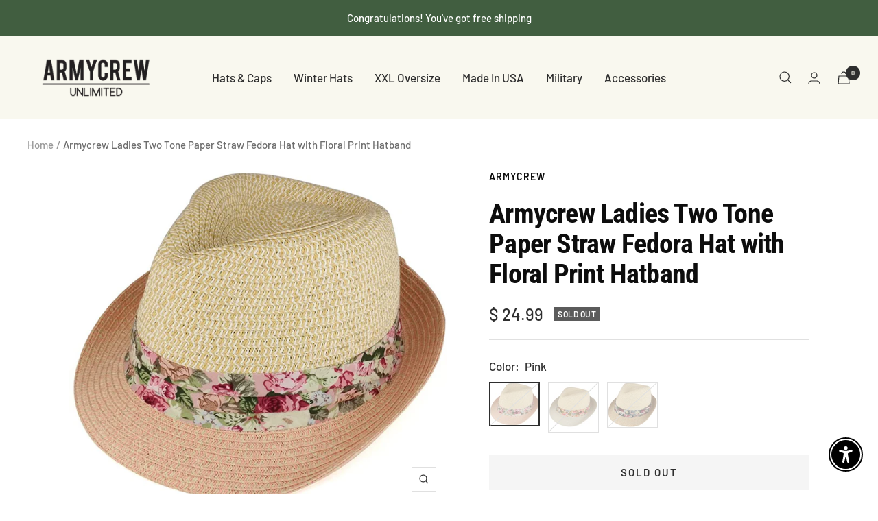

--- FILE ---
content_type: text/javascript
request_url: https://www.armycrew.com/cdn/shop/t/12/assets/custom.js?v=167639537848865775061661541008
body_size: -684
content:
//# sourceMappingURL=/cdn/shop/t/12/assets/custom.js.map?v=167639537848865775061661541008


--- FILE ---
content_type: text/javascript; charset=utf-8
request_url: https://www.armycrew.com/products/ladies-two-tone-paper-straw-fedora-hat-with-floral-print-hatband.js
body_size: 873
content:
{"id":1706417520753,"title":"Armycrew Ladies Two Tone Paper Straw Fedora Hat with Floral Print Hatband","handle":"ladies-two-tone-paper-straw-fedora-hat-with-floral-print-hatband","description":"\u003cdiv\u003e\u003cp\u003eOur fashionable Ladies Two Tone Paper Straw Fedora Hat with Floral Print Hatband is wonderful for picnic, trip, vacation, date and for any other outing. This paper straw fedora beautifully features stylish floral hat band. Great for Spring and Summer. Made with 100% Paper Straw. Crushable and packable. Upturned back brim. One size fits most women.\u003c\/p\u003e\u003c\/div\u003e\n\u003cul\u003e\n\u003cli\u003e100% Paper Straw\u003c\/li\u003e\n\u003cli\u003eCrushed top crown, upturned back brim\u003c\/li\u003e\n\u003cli\u003eCrushable and packable material\u003c\/li\u003e\n\u003cli\u003eA floral printed hatband is accented around the crown\u003c\/li\u003e\n\u003cli\u003eFitted with an inner hatband\u003c\/li\u003e\n\u003cli\u003eOne Size Fits Most\u003c\/li\u003e\n\u003c\/ul\u003e","published_at":"2018-11-29T13:50:38-08:00","created_at":"2018-10-14T16:59:45-07:00","vendor":"Armycrew","type":"Apparel","tags":["All Hats \u0026 Caps","Summer Hats"],"price":2499,"price_min":2499,"price_max":2499,"available":false,"price_varies":false,"compare_at_price":null,"compare_at_price_min":0,"compare_at_price_max":0,"compare_at_price_varies":false,"variants":[{"id":16593405378673,"title":"Pink","option1":"Pink","option2":null,"option3":null,"sku":"HT7859-PNK","requires_shipping":true,"taxable":true,"featured_image":{"id":16547845963856,"product_id":1706417520753,"position":1,"created_at":"2020-10-06T15:29:52-07:00","updated_at":"2025-09-04T12:32:08-07:00","alt":null,"width":1000,"height":879,"src":"https:\/\/cdn.shopify.com\/s\/files\/1\/0435\/8485\/products\/71SajmWcNeL._AC_UL1000_d9c52a0a-740c-4b2e-8683-65086f76e7df.jpg?v=1757014328","variant_ids":[16593405378673]},"available":false,"name":"Armycrew Ladies Two Tone Paper Straw Fedora Hat with Floral Print Hatband - Pink","public_title":"Pink","options":["Pink"],"price":2499,"weight":0,"compare_at_price":null,"inventory_quantity":0,"inventory_management":"shopify","inventory_policy":"deny","barcode":null,"featured_media":{"alt":null,"id":8720860545104,"position":1,"preview_image":{"aspect_ratio":1.138,"height":879,"width":1000,"src":"https:\/\/cdn.shopify.com\/s\/files\/1\/0435\/8485\/products\/71SajmWcNeL._AC_UL1000_d9c52a0a-740c-4b2e-8683-65086f76e7df.jpg?v=1757014328"}},"requires_selling_plan":false,"selling_plan_allocations":[]},{"id":16593405444209,"title":"Mint","option1":"Mint","option2":null,"option3":null,"sku":"HT7859-MNT","requires_shipping":true,"taxable":true,"featured_image":{"id":16547845996624,"product_id":1706417520753,"position":2,"created_at":"2020-10-06T15:29:52-07:00","updated_at":"2025-09-04T12:32:09-07:00","alt":null,"width":1000,"height":1000,"src":"https:\/\/cdn.shopify.com\/s\/files\/1\/0435\/8485\/products\/712jjsn-0FL._UL1000.jpg?v=1757014329","variant_ids":[16593405444209]},"available":false,"name":"Armycrew Ladies Two Tone Paper Straw Fedora Hat with Floral Print Hatband - Mint","public_title":"Mint","options":["Mint"],"price":2499,"weight":0,"compare_at_price":null,"inventory_quantity":0,"inventory_management":"shopify","inventory_policy":"deny","barcode":null,"featured_media":{"alt":null,"id":8720860577872,"position":2,"preview_image":{"aspect_ratio":1.0,"height":1000,"width":1000,"src":"https:\/\/cdn.shopify.com\/s\/files\/1\/0435\/8485\/products\/712jjsn-0FL._UL1000.jpg?v=1757014329"}},"requires_selling_plan":false,"selling_plan_allocations":[]},{"id":16593405509745,"title":"Beige","option1":"Beige","option2":null,"option3":null,"sku":"HT7859-BGE","requires_shipping":true,"taxable":true,"featured_image":{"id":16547846029392,"product_id":1706417520753,"position":3,"created_at":"2020-10-06T15:29:52-07:00","updated_at":"2025-09-04T12:32:09-07:00","alt":null,"width":1000,"height":905,"src":"https:\/\/cdn.shopify.com\/s\/files\/1\/0435\/8485\/products\/71470XbcvDL._AC_UL1000_cdd0ed6c-b970-453d-9ad5-8d88e18457b0.jpg?v=1757014329","variant_ids":[16593405509745]},"available":false,"name":"Armycrew Ladies Two Tone Paper Straw Fedora Hat with Floral Print Hatband - Beige","public_title":"Beige","options":["Beige"],"price":2499,"weight":0,"compare_at_price":null,"inventory_quantity":0,"inventory_management":"shopify","inventory_policy":"deny","barcode":null,"featured_media":{"alt":null,"id":8720860610640,"position":3,"preview_image":{"aspect_ratio":1.105,"height":905,"width":1000,"src":"https:\/\/cdn.shopify.com\/s\/files\/1\/0435\/8485\/products\/71470XbcvDL._AC_UL1000_cdd0ed6c-b970-453d-9ad5-8d88e18457b0.jpg?v=1757014329"}},"requires_selling_plan":false,"selling_plan_allocations":[]}],"images":["\/\/cdn.shopify.com\/s\/files\/1\/0435\/8485\/products\/71SajmWcNeL._AC_UL1000_d9c52a0a-740c-4b2e-8683-65086f76e7df.jpg?v=1757014328","\/\/cdn.shopify.com\/s\/files\/1\/0435\/8485\/products\/712jjsn-0FL._UL1000.jpg?v=1757014329","\/\/cdn.shopify.com\/s\/files\/1\/0435\/8485\/products\/71470XbcvDL._AC_UL1000_cdd0ed6c-b970-453d-9ad5-8d88e18457b0.jpg?v=1757014329"],"featured_image":"\/\/cdn.shopify.com\/s\/files\/1\/0435\/8485\/products\/71SajmWcNeL._AC_UL1000_d9c52a0a-740c-4b2e-8683-65086f76e7df.jpg?v=1757014328","options":[{"name":"Color","position":1,"values":["Pink","Mint","Beige"]}],"url":"\/products\/ladies-two-tone-paper-straw-fedora-hat-with-floral-print-hatband","media":[{"alt":null,"id":8720860545104,"position":1,"preview_image":{"aspect_ratio":1.138,"height":879,"width":1000,"src":"https:\/\/cdn.shopify.com\/s\/files\/1\/0435\/8485\/products\/71SajmWcNeL._AC_UL1000_d9c52a0a-740c-4b2e-8683-65086f76e7df.jpg?v=1757014328"},"aspect_ratio":1.138,"height":879,"media_type":"image","src":"https:\/\/cdn.shopify.com\/s\/files\/1\/0435\/8485\/products\/71SajmWcNeL._AC_UL1000_d9c52a0a-740c-4b2e-8683-65086f76e7df.jpg?v=1757014328","width":1000},{"alt":null,"id":8720860577872,"position":2,"preview_image":{"aspect_ratio":1.0,"height":1000,"width":1000,"src":"https:\/\/cdn.shopify.com\/s\/files\/1\/0435\/8485\/products\/712jjsn-0FL._UL1000.jpg?v=1757014329"},"aspect_ratio":1.0,"height":1000,"media_type":"image","src":"https:\/\/cdn.shopify.com\/s\/files\/1\/0435\/8485\/products\/712jjsn-0FL._UL1000.jpg?v=1757014329","width":1000},{"alt":null,"id":8720860610640,"position":3,"preview_image":{"aspect_ratio":1.105,"height":905,"width":1000,"src":"https:\/\/cdn.shopify.com\/s\/files\/1\/0435\/8485\/products\/71470XbcvDL._AC_UL1000_cdd0ed6c-b970-453d-9ad5-8d88e18457b0.jpg?v=1757014329"},"aspect_ratio":1.105,"height":905,"media_type":"image","src":"https:\/\/cdn.shopify.com\/s\/files\/1\/0435\/8485\/products\/71470XbcvDL._AC_UL1000_cdd0ed6c-b970-453d-9ad5-8d88e18457b0.jpg?v=1757014329","width":1000}],"requires_selling_plan":false,"selling_plan_groups":[]}